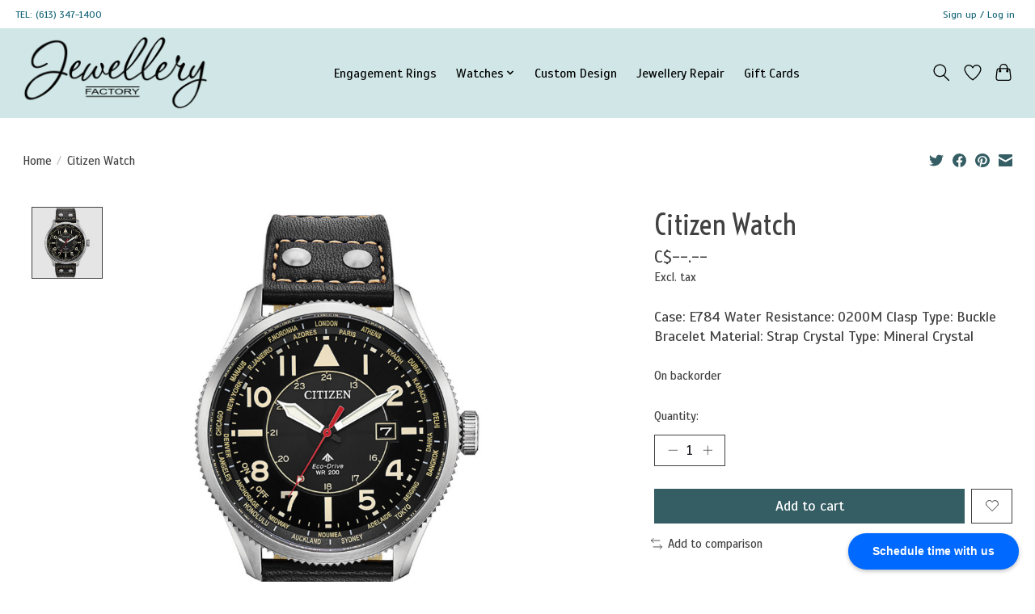

--- FILE ---
content_type: text/css; charset=UTF-8
request_url: https://cdn.shoplightspeed.com/shops/641997/themes/13539/assets/settings.css?20250515155751
body_size: 312
content:
:root {
  --color-primary: #345d64;
  --color-bg: #ffffff;
  --color-contrast-higher: #414141;
  --color-contrast-high: rgba(#414141, .75);
  --color-contrast-medium: rgba(#414141, .5);
  --color-contrast-lower: rgba(#414141, .15);
  --font-primary: Scada;
  --font-headings: Voltaire;
}
.color-contrast-medium {
  color: rgba(65, 65, 65, 0.5);
}
.color-contrast-low {
  color: rgba(65, 65, 65, 0.3);
}
.bg-contrast-lower, .bones__line, .s-tabs__list::after {
  background-color: rgba(65, 65, 65, 0.15);
}
.main-header__top-section {
  background-color: #ffffff;
  color: #126476;
}
.main-header__top-section .main-header__link, .main-header__top-section .main-header__link:hover {
  color: #126476;
}
.main-header__logo {
  height: 96px;
}
.main-header__mobile-content .main-header__logo {
  height: 72px;
}
.main-header__nav::before {
  height: calc(72px + (var(--space-xxs) *2));
}
.main-header--mobile .main-header__item:not(:last-child) {
  border-bottom: 1px solid rgba(0, 0, 0, 0.2);
}
.main-header--mobile .main-header__dropdown, .main-footer .border-top, .main-footer.border-top {
  border-top: 1px solid rgba(0, 0, 0, 0.2);
}
.btn--primary {
  background-color: #345d64;
  color: #ffffff;
}
.btn--primary:hover {
  background-color: rgba(52, 93, 100, 0.65);
}
.bundle__plus {
  background-color: #345d64;
  color: #ffffff;
}
body {
  background-color: #ffffff;
  color: #414141;
}
.bg {
  background-color: #ffffff;
}
.main-header:not(.main-header--transparent), .main-footer, .coming-soon {
  background-color: #d1e7e7;
  color: #000000;
  --color-bg: #d1e7e7;
}
.main-header__search-form.bg {
  background-color: #d1e7e7;
}
@media (min-width: 64rem) {
  .dropdown__menu, .main-header__dropdown {
    background-color: #ffffff;
  }
  .main-header__dropdown-link {
    color: #414141;
  }
}


--- FILE ---
content_type: text/css; charset=UTF-8
request_url: https://cdn.shoplightspeed.com/shops/641997/themes/13539/assets/custom.css?20250515155751
body_size: 8457
content:
/* 20250515152715 - v2 */
.gui,
.gui-block-linklist li a {
  color: #666666;
}

.gui-page-title,
.gui a.gui-bold,
.gui-block-subtitle,
.gui-table thead tr th,
.gui ul.gui-products li .gui-products-title a,
.gui-form label,
.gui-block-title.gui-dark strong,
.gui-block-title.gui-dark strong a,
.gui-content-subtitle {
  color: #007a89;
}

.gui-block-inner strong {
  color: #848484;
}

.gui a {
  color: #0a8de9;
}

.gui-input.gui-focus,
.gui-text.gui-focus,
.gui-select.gui-focus {
  border-color: #0a8de9;
  box-shadow: 0 0 2px #0a8de9;
}

.gui-select.gui-focus .gui-handle {
  border-color: #0a8de9;
}

.gui-block,
.gui-block-title,
.gui-buttons.gui-border,
.gui-block-inner,
.gui-image {
  border-color: #8d8d8d;
}

.gui-block-title {
  color: #333333;
  background-color: #ffffff;
}

.gui-content-title {
  color: #333333;
}

.gui-form .gui-field .gui-description span {
  color: #666666;
}

.gui-block-inner {
  background-color: #f4f4f4;
}

.gui-block-option {
  border-color: #ededed;
  background-color: #f9f9f9;
}

.gui-block-option-block {
  border-color: #ededed;
}

.gui-block-title strong {
  color: #333333;
}

.gui-line,
.gui-cart-sum .gui-line {
  background-color: #cbcbcb;
}

.gui ul.gui-products li {
  border-color: #dcdcdc;
}

.gui-block-subcontent,
.gui-content-subtitle {
  border-color: #dcdcdc;
}

.gui-faq,
.gui-login,
.gui-password,
.gui-register,
.gui-review,
.gui-sitemap,
.gui-block-linklist li,
.gui-table {
  border-color: #dcdcdc;
}

.gui-block-content .gui-table {
  border-color: #ededed;
}

.gui-table thead tr th {
  border-color: #cbcbcb;
  background-color: #f9f9f9;
}

.gui-table tbody tr td {
  border-color: #ededed;
}

.gui a.gui-button-large,
.gui a.gui-button-small {
  border-color: #8d8d8d;
  color: #000000;
  background-color: #ffffff;
}

.gui a.gui-button-large.gui-button-action,
.gui a.gui-button-small.gui-button-action {
  border-color: #8d8d8d;
  color: #000000;
  background-color: #ffffff;
}

.gui a.gui-button-large:active,
.gui a.gui-button-small:active {
  background-color: #cccccc;
  border-color: #707070;
}

.gui a.gui-button-large.gui-button-action:active,
.gui a.gui-button-small.gui-button-action:active {
  background-color: #cccccc;
  border-color: #707070;
}

.gui-input,
.gui-text,
.gui-select,
.gui-number {
  border-color: #8d8d8d;
  background-color: #ffffff;
}

.gui-select .gui-handle,
.gui-number .gui-handle {
  border-color: #8d8d8d;
}

.gui-number .gui-handle a {
  background-color: #ffffff;
}

.gui-input input,
.gui-number input,
.gui-text textarea,
.gui-select .gui-value {
  color: #000000;
}

.gui-progressbar {
  background-color: #76c61b;
}

/* custom */
#skip-to-products{text-align:left}#skip-to-products a{position:absolute;left:-10000px;top:auto;width:1px;height:1px;overflow:hidden}#skip-to-products a:focus{position:static;width:auto;height:auto;outline-color:#ff0!important}@media (max-width:1199px){#skip-to-products{display:none}}body:not(.ie11).page-catalog-brand-list .column-designer .column-inner{align-items:center}body.page-catalog fieldset{padding:0;border:none}body.page-catalog-brand-list .row-designers{margin-bottom:1.5rem}body.page-catalog-brand-list .column-designer-rolex{display:none!important}body.page-catalog-brand-list .row-banner a.banner-image{height:200px;overflow:hidden;margin-bottom:1rem}@media (max-width:1199px){body.page-catalog-brand-list .row-banner a.banner-image{height:auto;margin-bottom:0}}body.page-catalog-brand-list .row-banner a.banner-image img{width:100%}body.page-catalog-brand-list .row.page-layout-1 a{display:block}body.page-catalog-brand-list .row.page-layout-1 .column-designer{display:flex;align-items:center;flex-direction:column;margin-bottom:2rem}body.page-catalog-brand-list .row.page-layout-1 .column-designer>.column-inner{align-items:stretch;flex:1 0 auto}body.page-catalog-brand-list .row.page-layout-1 .column-designer .column-inner{width:100%;display:flex;justify-content:flex-start;flex-flow:column wrap;border:1px solid #eee}body.page-catalog-brand-list .row.page-layout-1 .column-designer .column-inner.col-in-solo{justify-content:center!important;text-align:center}body.page-catalog-brand-list .row.page-layout-1 .column-designer .column-inner.col-in-solo p{padding-left:1rem;padding-right:1rem}body.page-catalog-brand-list .row.page-layout-1 .column-designer .column-inner.col-in-solo img{padding-top:1rem;padding-bottom:1rem;width:auto;height:130px;max-height:130px}body.page-catalog-brand-list .row.page-layout-1 .row-banner a.banner-image{display:block;margin-bottom:0}body.page-catalog-brand-list .row.page-layout-1 .row-banner a.banner-image img{width:100%}body.page-catalog-brand-list .row.page-layout-1 .row-logo img{width:100%;height:auto}body.page-catalog-brand-list .row.page-layout-1 .row-info{align-items:center}body.page-catalog-brand-list .row.page-layout-1 .row-info .brandview-logo,body.page-catalog-brand-list .row.page-layout-1 .row-info .brandview-text{display:block;padding:1rem;margin:0 auto;text-align:center}body.page-catalog-brand-list .row.page-layout-1 .row-info .brandview-logo img,body.page-catalog-brand-list .row.page-layout-1 .row-info .brandview-text img{width:100%;height:100px}@media (max-width:1199px){body.page-catalog-brand-list .row.page-layout-1 .row-info .column{display:flex;align-items:center;flex-direction:column;text-align:center}}body.page-catalog-brand-list .row.page-layout-1 .row-info .column-description a{display:inline-block}body.page-catalog-brand-list .row.page-layout-1 .row-info .column-description p{margin-right:2rem;font-size:1rem;color:#555}@media (min-width:1440px){body.page-catalog-brand-list .row.page-layout-1 .row-info .column-description p{padding-top:1rem}}@media (max-width:1199px){body.page-catalog-brand-list .row.page-layout-1 .row-info .column-description p{margin-left:2rem}}body.page-catalog-brand-list .row.page-layout-1 .row-info .column-description iframe{display:none}body.page-catalog-brand-list .row.page-layout-1 .row-info .column-logo.col-xl-4 img{width:100%}@media (max-width:1199px){body.page-catalog-brand-list .row.page-layout-1 .row-info .column-logo.col-xl-4 img{width:auto}}body.page-catalog-brand-list .row.page-layout-1 .row-info .column-logo.col-xs-12 img{width:100%;max-width:225px;height:auto}@media (max-width:1199px){body.page-catalog-brand-list .row.page-layout-1 .row-info .column-logo.col-xs-12 img{width:auto}}body.page-catalog-brand-list .row.page-layout-1 .row-logo-solo{display:flex;justify-content:center;align-items:center;flex-flow:column nowrap;margin:0 auto;text-align:center}body.page-catalog-brand-list .row.page-layout-1 .row-logo-solo img{width:auto;height:100%}body.page-catalog-brand-list .row.page-layout-1 .row-logo-solo p{padding-left:2rem;padding-right:2rem}body.page-catalog-brand-list .row.page-layout-2 .column-designer{display:flex;align-items:center;flex-direction:column}body.page-catalog-brand-list .row.page-layout-2 .column-designer>.card{align-items:stretch;flex:1 0 auto}body.page-catalog-brand-list .row.page-layout-2 .column-designer .brandview-text span{font-size:1.7rem}body.page-catalog-brand-list .row.page-layout-3{align-items:center;margin-right:0;margin-left:0;border-bottom:1px solid #ddd}body.page-catalog-brand-list .row.page-layout-3>.col,body.page-catalog-brand-list .row.page-layout-3>[class*=col-]{padding-right:0;padding-left:0}@media (max-width:1199px){body.page-catalog-brand-list .row.page-layout-3 .column a{display:flex;flex-wrap:wrap;align:items-center;justify-content:center;text-align:center}}body.page-catalog-brand-list .row.page-layout-3:last-child{border-bottom:none}body.page-catalog-brand-list .row.page-layout-3 p{text-align:left}@media (max-width:1199px){body.page-catalog-brand-list .row.page-layout-3 p{text-align:center}}body.page-catalog-brand-list .row.page-layout-3 .brandview-text span{font-size:1.7rem}body.page-catalog-brand-list .row.page-layout-4 .column-logo{display:flex;align-items:center;flex-direction:column;margin-bottom:2rem}body.page-catalog-brand-list .row.page-layout-4 .column-logo>.column-inner{align-items:stretch;flex:1 0 auto}body.page-catalog-brand-list .row.page-layout-4 .column-logo .column-inner{width:100%;display:flex;justify-content:center;flex-flow:column wrap;border:1px solid #eee}body.page-catalog-brand-list .row.page-layout-4 .column-logo .column-inner a{display:flex;align-items:center;justify-content:center}body.page-catalog-brand-list .row.page-layout-4 img{width:100%;height:auto;padding:1rem}@media (max-width:991px){body.page-catalog-brand-list .row.page-layout-1,body.page-catalog-brand-list .row.page-layout-2{margin-bottom:0}body.page-catalog-brand-list .row.page-layout-1>.column-designer,body.page-catalog-brand-list .row.page-layout-2>.column-designer{margin-bottom:1.5rem}}body.page-catalog-brand-detail .banner-wrapper img{width:100%}body.page-catalog-brand-detail .row-brand-header{padding-top:1rem;padding-bottom:1rem;align-items:center}@media (max-width:991px){body.page-catalog-brand-detail .row-brand-header{text-align:center}}body.page-catalog-brand-detail .row-brand-header h1{font-size:1.5rem}body.page-catalog-brand-detail .row-brand-header h1.heading-large{font-size:2.5rem}body.page-catalog-brand-detail .row-brand-header p{margin-bottom:0;font-size:1rem;line-height:1.7;color:#777}@media (max-width:1439px){body.page-catalog-brand-detail .row-brand-header .show-more,body.page-catalog-brand-detail .row-brand-header p{margin-left:1rem}}body.page-catalog-brand-detail .row-brand-header.no-banner img{padding-right:2rem}body.page-catalog-brand-detail .row-collection-name .column-name h2{padding-bottom:2.5rem;font-size:1.7rem}body.page-catalog-brand-detail .column-item{border-bottom:none!important;display:flex;flex:1 0 auto;text-align:center}@media (-ms-high-contrast:none),screen and (-ms-high-contrast:active){body.page-catalog-brand-detail .column-item{flex:0 1 auto!important}}body.page-catalog-brand-detail .column-item .item-product.card:hover{box-shadow:0 0 4rem #ddd}body.page-catalog-brand-detail .column-item .item-product{display:flex;align-items:center;flex-flow:column nowrap;justify-content:stretch;padding:0 .5rem}body.page-catalog-brand-detail .column-item .iactfilt,body.page-catalog-brand-detail .column-item .item-meta{flex-grow:1}body.page-catalog-brand-detail .column-item h3{font-size:1.25rem}body.page-catalog-brand-detail .column-item a:hover{text-decoration:none}body.page-catalog-brand-detail .column-item ul.nav-actions{justify-content:center}body.page-catalog-brand-detail .column-item .item-layout-3 .nav-actions-left{padding-right:.5rem}body.page-catalog-brand-detail .column-item .item-layout-3 .nav-actions-right{margin-left:0}body.page-catalog-brand-detail .column-item .item-layout-3 .item-meta-wrapper{margin-top:1rem}body.page-catalog-brand-detail .column-item .item-layout-3 .item-meta{padding-top:0}body.page-catalog-brand-detail .column-item .item-layout-3 .item-meta .brand{margin-bottom:0}body.page-catalog-brand-detail .column-excerpt a{text-decoration:underline}body.page-catalog-brand-detail .row-collections{margin-bottom:0}body.page-catalog-brand-detail .row-collections .column-box .item-divider-card{margin-left:1rem;margin-right:1rem}body.page-catalog-brand-detail .row-collections .column-box:first-child .item-divider-card{margin-left:0}body.page-catalog-brand-detail .row-collections .column-box.column-last .item-divider-card{margin-right:0}body.page-catalog-brand-detail .row-collections .column-canvas{padding-left:2rem;padding-right:2rem}body.page-catalog-brand-detail .row-catalog-header{position:relative;margin-bottom:2rem;padding-bottom:.7rem;margin-right:0;margin-left:0;border-bottom:1px solid #eee}body.page-catalog-brand-detail .row-catalog-header .column{display:flex;align-items:center;justify-content:center}@media (max-width:767px){body.page-catalog-brand-detail .row-catalog-header .column{flex-direction:column}}body.page-catalog-brand-detail .row-catalog-header>.col,body.page-catalog-brand-detail .row-catalog-header>[class*=col-]{padding-right:0;padding-left:0}body.page-catalog-brand-detail .row-catalog-header h1{margin-bottom:1.5rem;padding-right:1rem;font-size:2rem}body.page-catalog-brand-detail .row-catalog-header h2{margin-right:1rem}body.page-catalog-brand-detail .row-catalog-header a{font-size:1rem;color:#cdb38b;text-decoration:underline}body.page-catalog-brand-detail .row-catalog-header a:hover{color:#cdb38b;text-decoration:none}body.page-catalog-brand-detail .row-catalog-header .dropdown-toggle{margin-left:5rem;padding-left:1.5rem;padding-right:1.5rem}@media (max-width:767px){body.page-catalog-brand-detail .row-catalog-header .dropdown-toggle{margin-top:1rem;margin-left:0}}body.page-catalog-brand-detail .row-catalog-header .dropdown-toggle:hover{cursor:pointer}body.page-catalog-brand-detail .row-catalog-header .dropdown-menu{padding:0}body.page-catalog-brand-detail .row-catalog-header .dropdown-item{padding-right:1rem;text-decoration:none;font-size:.875rem;text-align:right}body.page-catalog-brand-detail .row-catalog-header .dropdown-item:not(:last-child){border-bottom:1px solid #eee}body.page-catalog-brand-detail .row-catalog{margin-bottom:1rem;justify-content:center}@media (min-width:1200px){body.page-catalog-brand-detail .row-catalog-featured .column-item{border-bottom:1px solid #f4f4f4}}body.page-catalog-brand-detail .wrapper-item-divider-borders{padding-top:2rem;padding-bottom:2rem;border-top:1px solid #f4f4f4}body.page-catalog-brand-detail .wrapper-item-divider-box .column-box{border-bottom:none}body.page-catalog-brand-detail .row-catalog-collections ul{margin-top:1.5rem}body.page-catalog-brand-detail .row-catalog-collections ul li{display:inline-block;width:25%;padding-bottom:.2rem}@media (max-width:991px){body.page-catalog-brand-detail .row-catalog-collections ul li{width:33%}}body.page-catalog-brand-detail .row-catalog.row-product-box .item-actions{margin-bottom:0}body.page-catalog-brand-detail .row-catalog.row-product-box i,body.page-catalog-brand-detail .row-catalog.row-product-box span{font-size:1rem}body.page-catalog-item-list.noscroll{overflow:hidden}body.page-catalog-item-list .banner-wrapper{padding-bottom:2rem}body.page-catalog-item-list .banner-wrapper img{width:100%}body.page-catalog-item-list .banner-wrapper .brand-description{margin-bottom:0;font-size:1rem;line-height:1.7;color:#777;margin-top:1rem}body.page-catalog-item-list .mobile-filter-title{display:none;padding-bottom:.5rem;border-bottom:1px solid #ddd}body.page-catalog-item-list #close-mobile-filters{position:absolute;top:15px;right:20px}body.page-catalog-item-list #close-mobile-filters:before{font-family:Font Awesome\ 5 Free;font-weight:900;font-size:1.2rem;color:#777;content:"\F410";font-display:swap}body.page-catalog-item-list .catalog-filters.mobile{display:none;position:fixed;top:0;right:0;left:0;bottom:0;width:100%;margin-top:0!important;height:100%;background-color:#fff;z-index:2002;overflow-y:scroll;-webkit-overflow-scrolling:touch}body.page-catalog-item-list .catalog-filters.mobile .mobile-filter-title{display:block}body.page-catalog-item-list .catalog-filters.mobile .scroll{position:static}body.page-catalog-item-list .catalog-filters.mobile.active{display:block}body.page-catalog-item-list #podium-website-widget{position:relative;z-index:2001!important}body.page-catalog-item-list .column-pagination ul{margin-bottom:0;padding-bottom:0;justify-content:flex-end;align-items:center}body.page-catalog-item-list .column-pagination ul .page-item{font-size:.9rem}body.page-catalog-item-list .column-count-6 .item-meta,body.page-catalog-item-list .column-count-6 .price{display:none}body.page-catalog-item-list .column-item{display:flex;flex-direction:column}body.page-catalog-item-list .item-product{display:flex;flex:1 0 auto;flex-direction:column;align-items:center}body.page-catalog-item-list .item-meta{flex-grow:1}body.page-catalog-item-list .item-meta span.both span:not(.prefix){display:block}body.page-catalog-item-list .row-toolbar{margin-left:0;margin-right:0;padding-left:0;padding-right:0;align-items:center}@media (max-width:991px){body.page-catalog-item-list .row-toolbar .column{justify-content:center;text-align:center}}body.page-catalog-item-list .row-toolbar .column-count{padding-left:0}body.page-catalog-item-list .row-toolbar .column-pagination{padding-right:0}@media (max-width:991px){body.page-catalog-item-list .row-toolbar .column-pagination{padding-left:0}body.page-catalog-item-list .row-toolbar .column-pagination ul{margin-top:1rem;padding-top:1rem;justify-content:center;border-top:1px solid #eee}}body.page-catalog-item-list .row-toolbar .column-info{display:flex;align-items:center;justify-content:center}body.page-catalog-item-list .row-toolbar form{display:flex;align-items:center;margin-right:1rem}body.page-catalog-item-list .row-toolbar form label{margin-right:1rem;margin-bottom:0;font-style:italic}body.page-catalog-item-list .row-toolbar .btn-filter-toggle{margin-right:1rem}body.page-catalog-item-list .row-toolbar.row-toolbar-top{margin-bottom:3rem;padding-bottom:1rem;border-bottom:1px solid #eee}@media (min-width:1200px){body.page-catalog-item-list .row-toolbar.row-toolbar-top{padding-top:1rem;border-top:1px solid #eee}}body.page-catalog-item-list .row-toolbar.row-toolbar-bottom{margin-top:-.05rem;padding-top:1rem;margin-right:0;margin-left:0;border-top:1px solid #f4f4f4}body.page-catalog-item-list .row-toolbar.row-toolbar-bottom>.col,body.page-catalog-item-list .row-toolbar.row-toolbar-bottom>[class*=col-]{padding-right:0;padding-left:0}@media (max-width:543px){body.page-catalog-item-list .row-toolbar .btn-filter-toggle{font-size:.9rem;padding:.5rem 1rem}}body.page-catalog-item-list .column-results{margin-top:-1rem}@media (max-width:543px){body.page-catalog-item-list .column-results{padding-left:0;padding-right:0}}body.page-catalog-item-list .catalog-filters .filter-title{padding-bottom:1rem}@media (max-width:543px){body.page-catalog-item-list .catalog-filters .filter-title{padding-bottom:0}}@media (max-width:1199px){body.page-catalog-item-list .catalog-filters .filter-title h4{display:none}}body.page-catalog-item-list .catalog-filters .filter-title a{color:#cdb38b}body.page-catalog-item-list .catalog-filters .filter-title a:hover{color:#b69056;text-decoration:none}body.page-catalog-item-list .catalog-filters .actions .form-clear:last-child{text-decoration:underline}@media (max-width:543px){body.page-catalog-item-list .catalog-filters .actions{position:absolute;top:0;right:0}}body.page-catalog-item-list .catalog-filters .actions span{font-size:.75rem}body.page-catalog-item-list .catalog-filters .form-control-sort{margin-bottom:1.5rem;box-shadow:none}@media (max-width:767px){body.page-catalog-item-list .catalog-filters .form-group.cut{margin-bottom:0}}body.page-catalog-item-list .catalog-filters .form-group.cut ul{display:flex;justify-content:left;flex-flow:row wrap;align-items:left;margin:.25rem 0}@media (max-width:991px){body.page-catalog-item-list .catalog-filters .form-group.cut ul{justify-content:center;margin-bottom:0}}body.page-catalog-item-list .catalog-filters .form-group.cut li{flex-flow:row wrap;margin-right:.25rem;max-width:37.5px;max-height:37.5px;padding:.25rem}body.page-catalog-item-list .catalog-filters .form-group.cut label{display:block;margin-bottom:0;text-align:center}body.page-catalog-item-list .catalog-filters .form-group.cut label input{display:none}body.page-catalog-item-list .catalog-filters .form-group.cut label svg{display:block;text-align:center;width:29.5px;height:29.5px}body.page-catalog-item-list .catalog-filters .form-group.cut label svg path{stroke-width:.35em!important;stroke-width:.35rem!important;stroke:#555!important}body.page-catalog-item-list .catalog-filters .form-group.cut label span.text{display:none}body.page-catalog-item-list .catalog-filters .form-group.cut label:hover{cursor:pointer}body.page-catalog-item-list .catalog-filters .form-group.cut label:hover span.text{color:#000!important}body.page-catalog-item-list .catalog-filters .form-group.cut label:hover .svg-gemstone svg path{stroke:#000!important}body.page-catalog-item-list .catalog-filters .form-group.cut label.active{background:gray}body.page-catalog-item-list .catalog-filters .form-group.cut label.active label .svg-gemstone svg path,body.page-catalog-item-list .catalog-filters .form-group.cut label.active label:hover .svg-gemstone svg path{stroke-width:.5em!important;stroke-width:.5rem!important;stroke:#000!important}@media (max-width:1439px){body.page-catalog-item-list .catalog-filters .form-group.cut label ul{max-width:35px;width:35px}body.page-catalog-item-list .catalog-filters .form-group.cut label svg{width:27px;height:27px}}@media (max-width:991px){body.page-catalog-item-list .catalog-filters .form-group.cut label ul{margin-right:.2rem;max-width:37px;width:37px}body.page-catalog-item-list .catalog-filters .form-group.cut label svg{width:29px;height:29px}}@media (max-width:767px){body.page-catalog-item-list .catalog-filters .form-group.cut label ul{margin-right:.4rem;margin-bottom:.4rem;max-width:50px;width:50px}body.page-catalog-item-list .catalog-filters .form-group.cut label svg{width:42px;height:42px}}body.page-catalog-item-list .catalog-filters .form-group.metal li{position:relative}body.page-catalog-item-list .catalog-filters .form-group.metal li label:hover{cursor:pointer}body.page-catalog-item-list .catalog-filters .form-group.metal li span{padding-left:.5rem}body.page-catalog-item-list .catalog-filters .form-group ul{display:flex;font-size:.9rem;flex-flow:column nowrap;margin-left:0;margin-bottom:0;padding-left:0;padding-bottom:1rem;list-style:none}@media (max-width:1199px){body.page-catalog-item-list .catalog-filters .form-group ul{flex-flow:row wrap!important}}@media (max-width:1199px){body.page-catalog-item-list .catalog-filters .form-group ul li{flex:0 0 25%;max-width:25%}}@media (max-width:991px){body.page-catalog-item-list .catalog-filters .form-group ul li{flex:0 0 33.33333%;max-width:33.33333%}}@media (max-width:767px){body.page-catalog-item-list .catalog-filters .form-group ul li{flex:0 0 50%;max-width:50%}}@media (max-width:543px){body.page-catalog-item-list .catalog-filters .form-group ul li{flex:0 0 100%;max-width:100%;font-size:.9rem}}body.page-catalog-item-list .catalog-filters .form-group ul label{color:#666}body.page-catalog-item-list .catalog-filters .form-group ul a{position:relative;margin:0 0 .3rem;padding:0;display:block;color:#666}body.page-catalog-item-list .catalog-filters .form-group ul a:hover{color:#b69056;text-decoration:none}body.page-catalog-item-list .catalog-filters .form-group ul a.selected{font-weight:700}body.page-catalog-item-list .catalog-filters .form-group ul ul{padding-bottom:.2rem}@media (max-width:1199px){body.page-catalog-item-list .catalog-filters .form-group ul ul{display:block;flex-flow:column nowrap!important}}body.page-catalog-item-list .catalog-filters .form-group ul ul li{flex:1 0 100%;max-width:100%;font-size:.95rem;line-height:1.3}body.page-catalog-item-list .catalog-filters .form-group ul ul a{padding-left:.5rem;color:#555}body.page-catalog-item-list .catalog-filters .form-group ul ul a.hover,body.page-catalog-item-list .catalog-filters .form-group ul ul a.selected{text-decoration:underline}body.page-catalog-item-list .catalog-filters .form-group ul ul a:before{position:absolute;top:0;left:0;content:"- "!important;font-style:normal;color:#aaa}body.page-catalog-item-list .catalog-filters .form-group ul.nav-categories a{margin-left:0}body.page-catalog-item-list .catalog-filters .form-group ul.nav-categories a:before{content:""}body.page-catalog-item-list .catalog-filters .form-group ul#id_gemstone{display:block}body.page-catalog-item-list .catalog-filters .form-group ul#id_gemstone li{display:inline-block}body.page-catalog-item-list .catalog-filters .form-group ul#id_gemstone li.white-agate .icon{background:#d8d1d8;border:2px solid #9e8c9e}body.page-catalog-item-list .catalog-filters .form-group ul#id_gemstone li.blue-agate .icon{background:#1274dc;border:2px solid #083666}body.page-catalog-item-list .catalog-filters .form-group ul#id_gemstone li.black-agate .icon{background:#0a0a0a;border:2px solid #000}body.page-catalog-item-list .catalog-filters .form-group ul#id_gemstone li.green-agate .icon{background:#08584c;border:2px solid #000}body.page-catalog-item-list .catalog-filters .form-group ul#id_gemstone li.green-amethyst .icon{background:#c6d6bc;border:2px solid #83a66d}body.page-catalog-item-list .catalog-filters .form-group ul#id_gemstone li.amethyst .icon{background:#9248ba;border:2px solid #4a245f}body.page-catalog-item-list .catalog-filters .form-group ul#id_gemstone li.citrine .icon{background:#faf8c8;border:2px solid #efe953}body.page-catalog-item-list .catalog-filters .form-group ul#id_gemstone li.coral .icon{background:#f28b96;border:2px solid #e41a2f}body.page-catalog-item-list .catalog-filters .form-group ul#id_gemstone li.pink-corundum .icon{background:#eeacc1;border:2px solid #d84272}body.page-catalog-item-list .catalog-filters .form-group ul#id_gemstone li.brown-diamond .icon{background:#a85e35;border:2px solid #472816}body.page-catalog-item-list .catalog-filters .form-group ul#id_gemstone li.blue-diamond .icon{background:#277395;border:2px solid #0d2530}body.page-catalog-item-list .catalog-filters .form-group ul#id_gemstone li.black-diamond .icon{background:#686767;border:2px solid #282828}body.page-catalog-item-list .catalog-filters .form-group ul#id_gemstone li.red-diamond .icon{background:#c60c14;border:2px solid #4e0508}body.page-catalog-item-list .catalog-filters .form-group ul#id_gemstone li.pink-diamond .icon{background:#f47c9b;border:2px solid #de1347}body.page-catalog-item-list .catalog-filters .form-group ul#id_gemstone li.yellow-diamond .icon{background:#baae4a;border:2px solid #605a25}body.page-catalog-item-list .catalog-filters .form-group ul#id_gemstone li.green-diamond .icon{background:#9ebda9;border:2px solid #598368}body.page-catalog-item-list .catalog-filters .form-group ul#id_gemstone li.emerald .icon{background:#358569;border:2px solid #112a21}body.page-catalog-item-list .catalog-filters .form-group ul#id_gemstone li.garnet .icon{background:#db344b;border:2px solid #7a1623}body.page-catalog-item-list .catalog-filters .form-group ul#id_gemstone li.white-mother-of-pearl .icon{background:#d6d8d7;border:2px solid #959a97}body.page-catalog-item-list .catalog-filters .form-group ul#id_gemstone li.black-mother-of-pearl .icon{background:#828c8a;border:2px solid #444a49}body.page-catalog-item-list .catalog-filters .form-group ul#id_gemstone li.pink-mother-of-pearl .icon{background:#c19f9c;border:2px solid #885955}body.page-catalog-item-list .catalog-filters .form-group ul#id_gemstone li.yellow-mother-of-pearl .icon{background:#dbcd94;border:2px solid #b39c3c}body.page-catalog-item-list .catalog-filters .form-group ul#id_gemstone li.black-onyx .icon{background:#393940;border:2px solid #000}body.page-catalog-item-list .catalog-filters .form-group ul#id_gemstone li.opal .icon{background:#cdc4bd;border:2px solid #968374}body.page-catalog-item-list .catalog-filters .form-group ul#id_gemstone li.peridot .icon{background:#dde8bd;border:2px solid #acc75e}body.page-catalog-item-list .catalog-filters .form-group ul#id_gemstone li.round-diamond .icon{background:#fff;border:2px solid #bfbfbf}body.page-catalog-item-list .catalog-filters .form-group ul#id_gemstone li.ruby .icon{background:#8c283e;border:2px solid #290c12}body.page-catalog-item-list .catalog-filters .form-group ul#id_gemstone li.pink-sapphire .icon{background:#dc5297;border:2px solid #911d57}body.page-catalog-item-list .catalog-filters .form-group ul#id_gemstone li.yellow-sapphire .icon{background:#fffde0;border:2px solid #fff561}body.page-catalog-item-list .catalog-filters .form-group ul#id_gemstone li.green-sapphire .icon{background:#b7c793;border:2px solid #7b904b}body.page-catalog-item-list .catalog-filters .form-group ul#id_gemstone li.sapphire .icon{background:#4958bc;border:2px solid #242c62}body.page-catalog-item-list .catalog-filters .form-group ul#id_gemstone li.sapphire-corundum .icon{background:#307ddc;border:2px solid #144178}body.page-catalog-item-list .catalog-filters .form-group ul#id_gemstone li.smokey-quartz .icon{background:#b3a9a5;border:2px solid #756863}body.page-catalog-item-list .catalog-filters .form-group ul#id_gemstone li.white-quartz .icon{background:#e8e8e8;border:2px solid #a8a8a8}body.page-catalog-item-list .catalog-filters .form-group ul#id_gemstone li.white-tanzanite .icon{background:#e2e0ef;border:2px solid #938cc4}body.page-catalog-item-list .catalog-filters .form-group ul#id_gemstone li.tanzanite .icon{background:#0b49c3;border:2px solid #041c4a}body.page-catalog-item-list .catalog-filters .form-group ul#id_gemstone li.blue-topaz .icon{background:#c8dbe8;border:2px solid #6ea0c2}body.page-catalog-item-list .catalog-filters .form-group ul#id_gemstone li.turquoise .icon{background:#95d3d3;border:2px solid #44a4a4}body.page-catalog-item-list .catalog-filters .form-group ul#id_gemstone li.diamond .icon{background:#fff;border:2px solid #bfbfbf}body.page-catalog-item-list .catalog-filters .form-group ul#id_gemstone li.blue-sapphire .icon{background:#0b1d72;border:2px solid #000}body.page-catalog-item-list .catalog-filters .form-group ul#id_gemstone li.green-tsavorite .icon{background:#363;border:2px solid #091109}body.page-catalog-item-list .catalog-filters .form-group ul#id_gemstone a{margin:0 .6rem .3rem 0!important}body.page-catalog-item-list .catalog-filters .form-group ul#id_gemstone .icon{border-radius:50%;display:block;width:30px;height:30px}body.page-catalog-item-list .catalog-filters.catalog-filters-left{margin-top:-1rem;margin-right:0;padding-top:1rem;padding-right:1rem}@media (min-width:1200px){body.page-catalog-item-list .catalog-filters.catalog-filters-left{border-right:1px solid #f4f4f4}}body.page-catalog-item-list .catalog-filters.catalog-filters-left .form-group{border-bottom:1px solid #f4f4f4;padding-right:0;padding-left:0}body.page-catalog-item-list .catalog-filters.catalog-filters-left .form-group.price .col{padding:0 2px}body.page-catalog-item-list .catalog-filters.catalog-filters-left .form-group.price .input-group-addon,body.page-catalog-item-list .catalog-filters.catalog-filters-left .form-group.price input{font-size:.85rem!important;padding:.25rem!important}@media (min-width:1200px){body.page-catalog-item-list .catalog-filters.catalog-filters-left .form-group.price .row{margin-left:0;margin-right:0}body.page-catalog-item-list .catalog-filters.catalog-filters-left .form-group.price .col{flex-basis:auto;padding:0 0 5px}}@media (min-width:1440px){body.page-catalog-item-list .catalog-filters.catalog-filters-left .form-group.price .row{margin-left:-5px;margin-right:-5px}body.page-catalog-item-list .catalog-filters.catalog-filters-left .form-group.price .col{flex-basis:0;padding:0 2px}}body.page-catalog-item-list .catalog-filters.catalog-filters-left .filter-title{clear:both;overflow:auto}body.page-catalog-item-list .catalog-filters.catalog-filters-left .filter-title h5{float:left}body.page-catalog-item-list .catalog-filters.catalog-filters-left .filter-title .actions{float:right}body.page-catalog-item-list .catalog-filters.catalog-filters-top{padding-top:2rem;margin:-3rem 0 3rem}body.page-catalog-item-list .catalog-filters.catalog-filters-top>.col,body.page-catalog-item-list .catalog-filters.catalog-filters-top>[class*=col-]{padding-right:0;padding-left:0}@media (min-width:992px){body.page-catalog-item-list .catalog-filters.catalog-filters-top{border-bottom:1px solid #f4f4f4}}body.page-catalog-item-list .catalog-filters.catalog-filters-top .scroll{width:100%}body.page-catalog-item-list .catalog-filters.catalog-filters-top form{display:flex;flex-direction:row;align-items:stretch}body.page-catalog-item-list .catalog-filters.catalog-filters-top form .form-group{flex:1}body.page-catalog-item-list .catalog-filters.catalog-filters-top form .form-group.price .col{padding:0}body.page-catalog-item-list .catalog-filters.catalog-filters-top form .form-group.price .col:first-child{padding-left:15px;padding-right:2px}body.page-catalog-item-list .catalog-filters.catalog-filters-top form .form-group.price .input-group-addon,body.page-catalog-item-list .catalog-filters.catalog-filters-top form .form-group.price input{font-size:.9rem!important;padding:.3rem!important}body.page-catalog-item-list .catalog-filters.catalog-filters-top form .form-group.price button{margin-left:2px;margin-right:15px}@media (min-width:1200px){body.page-catalog-item-list .catalog-filters.catalog-filters-top form .form-group ul{flex-flow:row wrap!important}body.page-catalog-item-list .catalog-filters.catalog-filters-top form .form-group li{flex:0 0 50%;max-width:50%}}@media (max-width:1199px){body.page-catalog-item-list .catalog-filters.catalog-filters-top form .form-group ul{flex-flow:column wrap!important}body.page-catalog-item-list .catalog-filters.catalog-filters-top form .form-group li{flex:0 0 100%;max-width:100%}}@media (max-width:991px){body.page-catalog-item-list .catalog-filters.catalog-filters-top form{display:block}body.page-catalog-item-list .catalog-filters.catalog-filters-top form .col{padding-left:0;padding-right:0}}body.page-catalog-item-list .catalog-filters.catalog-filters-top form .filter-title{margin-bottom:1rem;padding-bottom:.5rem;border-bottom:1px solid #f4f4f4;clear:both;overflow:auto}body.page-catalog-item-list .catalog-filters.catalog-filters-top form .filter-title h5{float:left}body.page-catalog-item-list .catalog-filters.catalog-filters-top form .filter-title .actions{float:right}body.page-catalog-item-list .wrapper-item-divider-box .catalog-filters-left{border-right:0}body.page-catalog-item-list.ie11 .catalog-filters .form-group ul{display:block}@media (max-width:767px){body.page-catalog-item-detail .row-content{align-items:flex-start}}@media (max-width:991px){body.page-catalog-item-detail .row-content .column-images{order:1}body.page-catalog-item-detail .row-content .column-content{order:2;margin-bottom:1rem;text-align:center}body.page-catalog-item-detail .row-content .column-brand{order:3}}body.page-catalog-item-detail .back-to-catalog{position:absolute;top:15%;left:20px;font-size:4rem;z-index:10001}body.page-catalog-item-detail .banner-wrapper span{display:block;border-top:1px solid #f4f4f4}body.page-catalog-item-detail .owl-carousel{height:auto}body.page-catalog-item-detail .payment-options{padding-top:.35rem}body.page-catalog-item-detail .payment-options i{font-size:1.8rem;color:#333}@media (max-width:991px){body.page-catalog-item-detail .item-actions .form-cart{margin-bottom:1rem;width:100%}body.page-catalog-item-detail .item-actions .add-to-builder .form-group,body.page-catalog-item-detail .item-actions .add-to-cart .form-group{padding-right:0!important}body.page-catalog-item-detail .item-actions .btn-addcart{margin-right:0!important;width:100%}body.page-catalog-item-detail .item-actions .add-to-jewelrybox .btn-group{width:100%}body.page-catalog-item-detail .item-actions .add-to-jewelrybox .btn-group>.btn:first-child{width:90%}body.page-catalog-item-detail .item-actions .add-to-jewelrybox .btn-group .btn-group{width:10%}body.page-catalog-item-detail .item-actions .add-to-jewelrybox .btn-group .btn{width:100%}body.page-catalog-item-detail .item-actions .item-social,body.page-catalog-item-detail .item-actions .nav-actions{display:flex!important;justify-content:center;text-align:center;width:100%}body.page-catalog-item-detail .item-actions .nav-actions li{margin:.5rem 0}}body.page-catalog-item-detail .item-detail-inquire .btn{color:#777}body.page-catalog-item-detail .column-images{display:flex;justify-content:center;flex-flow:column wrap;text-align:center}body.page-catalog-item-detail .column-images .row{flex:1 1 auto}body.page-catalog-item-detail .column-images .image-core.MagicZoom{margin:0}body.page-catalog-item-detail .column-images .mz-active{opacity:1}body.page-catalog-item-detail .column-images .selectors{margin-top:2rem}body.page-catalog-item-detail .column-images .image-core,body.page-catalog-item-detail .column-images .video-core{border:1px solid #eee}body.page-catalog-item-detail .column-images .selectors .video-thumb{display:inline-block;line-height:0;outline:none}body.page-catalog-item-detail .column-images .selectors i{border:0;box-shadow:0 0 1px 0 rgba(0,0,0,.3);box-sizing:border-box;font-size:3rem;line-height:90px;height:90px;width:90px;margin-left:.5rem;margin-right:.5rem;margin-bottom:1rem;vertical-align:middle}@media (max-width:543px){body.page-catalog-item-detail .column-images .selectors i{font-size:2rem;line-height:50px;height:50px;width:50px;margin-bottom:.5rem}}body.page-catalog-item-detail .column-content .item-brand-name{font-size:2em;font-weight:700}body.page-catalog-item-detail .column-content .item-stock-number{margin-bottom:1.5rem;font-size:1.3em;color:#777}body.page-catalog-item-detail .column-content .item-description p{font-size:1rem;line-height:1.7}@media (max-width:543px){body.page-catalog-item-detail .column-content .item-description p{font-size:.9rem}}body.page-catalog-item-detail .column-content .item-actions .nav-actions{flex-wrap:wrap;margin-top:1.35rem}body.page-catalog-item-detail .column-content .item-actions .nav-actions.has-social{padding-bottom:.8rem;float:left!important}@media (max-width:767px){body.page-catalog-item-detail .column-content .item-actions .nav-actions.has-social{float:none!important}}@media (max-width:991px){body.page-catalog-item-detail .column-content .item-actions .nav-actions{align-items:center;justify-content:center}}@media (max-width:543px){body.page-catalog-item-detail .column-content .item-actions .nav-actions{display:block;margin-top:1rem}}body.page-catalog-item-detail .column-content .item-actions .nav-actions .nav-link-view{margin-right:1rem}body.page-catalog-item-detail .column-content .item-actions .nav-actions .nav-item{padding-right:1rem;color:#cdb38b}body.page-catalog-item-detail .column-content .item-actions .nav-actions .nav-item a{padding:0;font-size:.95rem}body.page-catalog-item-detail .column-content .item-actions .nav-actions .nav-item a:hover{text-decoration:none}body.page-catalog-item-detail .column-content .item-actions .nav-actions .nav-item i{margin-right:.1rem;color:#777}@media (max-width:1199px){body.page-catalog-item-detail .column-content .item-actions .nav-actions .nav-item i{font-size:1.25rem}}@media (max-width:1199px){body.page-catalog-item-detail .column-content .item-actions .nav-actions .nav-item{font-size:.875rem}}body.page-catalog-item-detail .column-content .item-actions .nav-actions .nav-item:hover{color:#b69056}body.page-catalog-item-detail .column-content .item-actions .nav-actions .nav-item.nav-item-appointment i,body.page-catalog-item-detail .column-content .item-actions .nav-actions .nav-item.nav-item-email i,body.page-catalog-item-detail .column-content .item-actions .nav-actions .nav-item.nav-item-hint i,body.page-catalog-item-detail .column-content .item-actions .nav-actions .nav-item.nav-item-inquire i{font-weight:400}@media (max-width:991px){body.page-catalog-item-detail .column-content .item-actions .nav-actions .nav-item:not(:last-child) .nav-link{padding-right:.6rem}}body.page-catalog-item-detail .column-content .item-actions .item-social{float:left;margin-left:1rem;padding-top:1.25rem}body.page-catalog-item-detail .column-content .item-actions .item-social a{margin-bottom:0;padding:0}body.page-catalog-item-detail .column-content .item-actions .item-social a:not(:last-child){margin-right:8px}body.page-catalog-item-detail .column-content .item-actions .item-social .at-icon-wrapper{width:25px!important;height:25px!important;border-radius:3px}body.page-catalog-item-detail .column-content .item-actions .item-social svg{width:25px!important;height:25px!important}body.page-catalog-item-detail .column-content .add-to-jewelrybox .btn{font-size:.9rem}body.page-catalog-item-detail .column-content .add-to-jewelrybox .dropdown-menu{padding:0}body.page-catalog-item-detail .column-content .add-to-jewelrybox .dropdown-item{padding:.5rem .8rem;font-size:.9rem;text-align:right}body.page-catalog-item-detail .column-content .add-to-jewelrybox .dropdown-divider{margin:0}body.page-catalog-item-detail .column-content .add-to-jewelrybox button{padding:.5rem .65rem .5rem .35rem}body.page-catalog-item-detail .column-content .add-to-jewelrybox i{font-weight:400}body.page-catalog-item-detail .column-content .add-to-builder .price,body.page-catalog-item-detail .column-content .add-to-cart .price{margin-bottom:.5rem;font-size:1.7rem;font-weight:700}body.page-catalog-item-detail .column-content .add-to-builder .price.has-terms,body.page-catalog-item-detail .column-content .add-to-builder .price.show-currency,body.page-catalog-item-detail .column-content .add-to-cart .price.has-terms,body.page-catalog-item-detail .column-content .add-to-cart .price.show-currency{display:inline-block;margin-right:10px}body.page-catalog-item-detail .column-content .add-to-builder .price .price-discount,body.page-catalog-item-detail .column-content .add-to-cart .price .price-discount{font-size:1.25rem;font-weight:400}body.page-catalog-item-detail .column-content .add-to-builder .currency,body.page-catalog-item-detail .column-content .add-to-cart .currency{display:inline-block;font-size:1.7rem;font-weight:700}body.page-catalog-item-detail .column-content .add-to-builder .terms,body.page-catalog-item-detail .column-content .add-to-cart .terms{display:inline-block}body.page-catalog-item-detail .column-content .add-to-builder .terms a,body.page-catalog-item-detail .column-content .add-to-cart .terms a{margin-left:10px}body.page-catalog-item-detail .column-content .add-to-builder .availability,body.page-catalog-item-detail .column-content .add-to-builder .price-notes,body.page-catalog-item-detail .column-content .add-to-cart .availability,body.page-catalog-item-detail .column-content .add-to-cart .price-notes{padding-bottom:15px}body.page-catalog-item-detail .column-content .add-to-builder .form-group,body.page-catalog-item-detail .column-content .add-to-cart .form-group{float:left;padding-right:15px;width:50%}@media (max-width:767px){body.page-catalog-item-detail .column-content .add-to-builder .form-group,body.page-catalog-item-detail .column-content .add-to-cart .form-group{float:none;width:100%}}body.page-catalog-item-detail .column-content .add-to-builder .form-control-feedback,body.page-catalog-item-detail .column-content .add-to-cart .form-control-feedback{display:none}body.page-catalog-item-detail .column-content .add-to-builder .btn-addbuilder,body.page-catalog-item-detail .column-content .add-to-builder .btn-addcart,body.page-catalog-item-detail .column-content .add-to-cart .btn-addbuilder,body.page-catalog-item-detail .column-content .add-to-cart .btn-addcart{float:left!important;margin-right:1em}@media (max-width:543px){body.page-catalog-item-detail .column-content .add-to-builder .btn-addbuilder,body.page-catalog-item-detail .column-content .add-to-builder .btn-addcart,body.page-catalog-item-detail .column-content .add-to-cart .btn-addbuilder,body.page-catalog-item-detail .column-content .add-to-cart .btn-addcart{float:none!important}}body.page-catalog-item-detail .block-product-specs table th{padding-left:0}body.page-catalog-item-detail .column-brand{margin:3rem 0 1rem;padding-top:0;align-items:center}@media (max-width:1199px){body.page-catalog-item-detail .column-brand{text-align:center;justify-content:center;border-top:0;margin-top:0;padding-top:0}}body.page-catalog-item-detail .column-brand .column-no-description{margin:0 auto;text-align:center}body.page-catalog-item-detail .column-brand p{font-size:1rem;line-height:1.7;margin-bottom:0;text-align:left}@media (max-width:543px){body.page-catalog-item-detail .column-brand p{font-size:1rem}}body.page-catalog-item-detail .column-brand a{text-decoration:underline}body.page-catalog-item-detail .column-brand .item-brand{margin-bottom:2rem}body.page-catalog-item-detail .column-brand .item-brand+.card.card-block{border:none}body.page-catalog-item-detail .column-brand .item-brand-info img{width:200px;max-width:200px;max-height:auto}body.page-catalog-item-detail .column-brand .item-brand-info p{margin-bottom:0;font-size:.95rem}body.page-catalog-item-detail .column-brand .brand-description+[data-readmore-toggle],body.page-catalog-item-detail .column-brand .brand-description[data-readmore]{text-align:left}body.page-catalog-item-detail .column-brand .brand-description+[data-readmore-toggle] a,body.page-catalog-item-detail .column-brand .brand-description[data-readmore] a{font-size:.9rem;text-decoration:none}body.page-catalog-item-detail .container-wrapper-footer{margin-top:2rem;padding:2rem}@media (max-width:543px){body.page-catalog-item-detail .container-wrapper-footer,body.page-catalog-item-detail .container-wrapper-footer>.container{padding-left:0;padding-right:0}}body.page-catalog-item-detail .row-additional{align-items:flex-start;clear:left;margin:1rem 0;padding-top:1.5rem;padding-bottom:2rem;border-top:1px solid #eee;border-bottom:1px solid #eee}body.page-catalog-item-detail .row-additional>.col,body.page-catalog-item-detail .row-additional>[class*=col-]{padding-right:0;padding-left:0}@media (max-width:991px){body.page-catalog-item-detail .row-additional{text-align:center}}body.page-catalog-item-detail .row-additional .column .widget{display:flex;flex-flow:column nowrap;flex:1 0 100%}@media (min-width:992px){body.page-catalog-item-detail .row-additional .column:not(:last-child) .widget{margin-right:3rem;padding-right:3rem;border-right:1px solid #f4f4f4}}@media (max-width:991px){body.page-catalog-item-detail .row-additional .column:not(:last-child) .widget{margin-bottom:1rem;padding-bottom:1rem;border-bottom:1px solid #f4f4f4}}body.page-catalog-item-detail .row-additional .column-one{padding-right:30px!important}@media (max-width:991px){body.page-catalog-item-detail .row-additional .column-one{padding-right:0!important}}body.page-catalog-item-detail .row-additional .column-one table{font-size:.875rem}body.page-catalog-item-detail .row-additional .column-one table th{width:130px}body.page-catalog-item-detail .row-additional .column-three ul{margin-bottom:0;padding-left:0;list-style:none}@media (max-width:543px){body.page-catalog-item-detail .row-additional .column-three ul{display:block;column-count:2;column-gap:0;text-align:left}}body.page-catalog-item-detail .row-additional .column-three ul li{padding-bottom:1rem;font-size:1.25rem}@media (max-width:991px){body.page-catalog-item-detail .row-additional .column-three ul li{display:inline-block;margin-right:1rem}}@media (max-width:543px){body.page-catalog-item-detail .row-additional .column-three ul li{font-size:.8rem}}body.page-catalog-item-detail .row-additional .column-three ul i{margin-right:1rem;font-size:1.7rem}@media (max-width:991px){body.page-catalog-item-detail .row-additional .column-three ul i{margin-right:.5rem}}@media (max-width:543px){body.page-catalog-item-detail .row-additional .column-three ul i{font-size:.9rem}}body.page-catalog-item-detail .row-additional h2{padding-bottom:1rem;font-size:1.7rem}body.page-catalog-item-detail .row-additional h2,body.page-catalog-item-detail .row-additional label,body.page-catalog-item-detail .row-additional p,body.page-catalog-item-detail .row-additional span{color:#555}body.page-catalog-item-detail .row-additional form .btn{margin-top:.5rem}body.page-catalog-item-detail .row-additional-top{margin-right:0;margin-left:0;padding-bottom:0;border-bottom:none}body.page-catalog-item-detail .row-additional-top>.col,body.page-catalog-item-detail .row-additional-top>[class*=col-]{padding-right:0;padding-left:0}@media (min-width:992px){body.page-catalog-item-detail .row-additional-top .column:not(:last-child) .widget{margin-right:0;padding-right:0;border-right:none}}body.page-catalog-item-detail .row-additional-top h2{font-size:1.4rem}body.page-catalog-item-detail .matching-item h6 a{color:#555}body.page-catalog-item-detail .row-related{position:relative}body.page-catalog-item-detail .row-related h3{margin-bottom:3rem;text-align:center}body.page-catalog-item-detail .row-related .nav-actions-wrapper{width:100%;display:flex;align-items:center;justify-content:center!important;margin-bottom:.3rem;margin-top:.5rem;padding:0!important}body.page-catalog-item-detail .row-related .nav-actions-wrapper .nav-item{margin:0 .2rem}body.page-catalog-item-detail .row-related .nav-actions-wrapper .nav-actions-left{margin-right:.7rem;padding-right:1rem;border-right:1px solid #d1d1d1}body.page-catalog-item-detail .row-related .nav-actions-wrapper .nav-item-quickview{margin-left:.4rem;color:#555}body.page-catalog-item-detail .row-related .nav-actions-wrapper.no-switch .nav-actions-left{display:none}body.page-catalog-item-detail .row-related .owl-stage{margin-top:2rem}body.page-catalog-item-detail .row-related .owl-carousel .owl-nav i{top:-1rem}body.page-catalog-item-detail .row-related .owl-carousel .owl-next i{right:auto;padding:0 1rem}body.page-catalog-item-detail .row-related .owl-carousel .owl-prev i{left:auto;margin-left:-3rem;padding:0 1rem}body.page-catalog-item-detail .row-benefits{margin-top:2rem;margin-right:0;margin-left:0;padding-top:1rem;padding-bottom:1rem}body.page-catalog-item-detail .row-benefits>.col,body.page-catalog-item-detail .row-benefits>[class*=col-]{padding-right:0;padding-left:0}body.page-catalog-item-detail .row-benefits h3{margin-bottom:3rem}body.page-catalog-item-detail .row-benefits p{color:#555}body.page-catalog-item-detail .row-benefits ul{display:flex;list-style:none;align-items:center;justify-content:center;flex-flow:row wrap;padding-left:0}body.page-catalog-item-detail .row-benefits ul li{margin:0 .5rem .5rem}body.page-catalog-item-detail .row-benefits .widget-benefits{flex:0 0 50%;max-width:50%;margin-left:25%;text-align:center}body.page-catalog-item-detail .row-benefits .widget-benefits ul{margin-top:1.5rem}body.page-catalog-item-detail .row-benefits .widget-benefits li{display:flex;align-items:center;justify-content:flex-start;margin-right:1rem;margin-bottom:1rem}body.page-catalog-item-detail .row-benefits .widget-benefits i{margin-right:.4rem;font-size:1.2rem;color:#555}@media (max-width:991px){body.page-catalog-item-detail.layout-2 .column-images .image{order:1}body.page-catalog-item-detail.layout-2 .column-images .selectors{order:2}}body.page-catalog-item-detail.layout-2 .item-actions .nav-actions.has-social{float:none!important}body.page-catalog-item-detail.layout-2 .item-actions .item-social{float:none!important;margin-left:0}body.page-catalog-item-detail.layout-2 .item-actions .item-social .title{float:left;margin-right:1rem;padding-top:.2rem}body.page-catalog-item-detail.layout-2 .row-additional-top{margin-top:2rem}body.page-catalog-item-detail.layout-2 .column-brand{margin-top:0}body.page-catalog-item-detail.layout-3 .column-content h4.brand{text-transform:uppercase}body.page-catalog-item-detail.layout-3 .column-content .item-brand{margin-bottom:1rem}body.page-catalog-item-detail.layout-3 .row-additional-top .nav-tabs .nav-link.active{background:#cdb38b;color:#fff}body.page-catalog-item-detail.layout-3 .row-additional-top .card-block{border:none}body.page-catalog-item-detail.layout-3 .row-additional-top .matching-item{padding:1rem 0}body.page-catalog-item-detail.layout-3 .row-additional-top .matching-item h2{display:none!important}body.page-catalog-item-detail.layout-3 .item-brand-info .column{flex:0 0 100%;max-width:100%;text-align:left}@media (max-width:991px){body.page-catalog-item-detail.layout-4 .column-two{margin-top:2rem}}body.page-catalog-item-detail.layout-4 .section-content{background:#fff;padding-bottom:5rem}body.page-catalog-item-detail.layout-4 .section-content .column-images .owl-carousel .owl-prev i{left:-10%}body.page-catalog-item-detail.layout-4 .section-content .column-images .owl-carousel .owl-next i{right:-10%}body.page-catalog-item-detail.layout-4 .section-content .column-content{text-align:center}body.page-catalog-item-detail.layout-4 .section-content .column-content h1{margin:2rem 0 1rem}body.page-catalog-item-detail.layout-4 .section-content .column-content .item-actions .add-to-builder .price,body.page-catalog-item-detail.layout-4 .section-content .column-content .item-actions .add-to-cart .price{font-size:2rem;font-weight:400;margin-bottom:1.5rem}body.page-catalog-item-detail.layout-4 .section-content .column-content .item-actions .add-to-builder .form-group,body.page-catalog-item-detail.layout-4 .section-content .column-content .item-actions .add-to-cart .form-group{display:inline-block;float:none;padding-left:1rem;margin-bottom:2rem;width:auto}body.page-catalog-item-detail.layout-4 .section-content .column-content .item-actions .add-to-builder .form-control,body.page-catalog-item-detail.layout-4 .section-content .column-content .item-actions .add-to-cart .form-control{width:auto}body.page-catalog-item-detail.layout-4 .section-content .column-content .item-actions .add-to-builder .btn-addbuilder,body.page-catalog-item-detail.layout-4 .section-content .column-content .item-actions .add-to-builder .btn-addcart,body.page-catalog-item-detail.layout-4 .section-content .column-content .item-actions .add-to-cart .btn-addbuilder,body.page-catalog-item-detail.layout-4 .section-content .column-content .item-actions .add-to-cart .btn-addcart{display:inline-block;float:none!important;margin:0;padding:.75rem 1.5rem;font-size:1rem}body.page-catalog-item-detail.layout-4 .section-content .column-content .item-actions .add-to-builder .btn-addbuilder i,body.page-catalog-item-detail.layout-4 .section-content .column-content .item-actions .add-to-builder .btn-addcart i,body.page-catalog-item-detail.layout-4 .section-content .column-content .item-actions .add-to-cart .btn-addbuilder i,body.page-catalog-item-detail.layout-4 .section-content .column-content .item-actions .add-to-cart .btn-addcart i{display:none}body.page-catalog-item-detail.layout-4 .section-content .column-content .item-actions .ask-a-question{width:35%}body.page-catalog-item-detail.layout-4 .section-content .column-content .item-actions .ask-a-question a{font-size:1rem}body.page-catalog-item-detail.layout-4 .section-content .column-content .item-actions .add-to-jewelrybox{display:inline-block}@media (max-width:991px){body.page-catalog-item-detail.layout-4 .section-content .column-content .item-actions .add-to-jewelrybox{margin-top:2rem}}body.page-catalog-item-detail.layout-4 .section-content .column-content .item-actions .nav-actions{display:inline-block}body.page-catalog-item-detail.layout-4 .section-content .column-content .item-actions .nav-actions.has-social{float:none!important}body.page-catalog-item-detail.layout-4 .section-content .column-content .item-actions .nav-actions li{display:inline-block}body.page-catalog-item-detail.layout-4 .section-content .column-content .item-actions .item-social{float:none!important}body.page-catalog-item-detail.layout-4 .section-content .column-content .item-actions .item-social .addthis_toolbox{display:inline-block!important}body.page-catalog-item-detail.layout-4 .section-description{background:#f7f7f7;padding-top:5rem;padding-bottom:5rem}body.page-catalog-item-detail.layout-4 .section-description h2{margin:0 0 2rem}body.page-catalog-item-detail.layout-4 .section-description p{line-height:2rem}body.page-catalog-item-detail.layout-4 .section-description h4{margin:0 0 1rem}body.page-catalog-item-detail.layout-4 .section-description .form-control{background:#fff}body.page-catalog-item-detail.layout-4 .section-description .btn{font-size:1rem}body.page-catalog-item-detail.layout-4 .section-details{background:#fff;padding-top:5rem;padding-bottom:5rem}body.page-catalog-item-detail.layout-4 .section-details h2{margin:0 0 2rem}body.page-catalog-item-detail.layout-4 .section-details .table th{border:none;padding-left:0}body.page-catalog-item-detail.layout-4 .section-details .table td{border:none}body.page-catalog-item-detail.layout-4 .section-brand{background:#fff}body.page-catalog-item-detail.layout-4 .section-brand .card-block{border:none;padding:2rem 0}body.page-catalog-item-detail.layout-4 .section-promise{background:#f7f7f7;padding-top:5rem;padding-bottom:5rem}body.page-catalog-item-detail.layout-4 .section-promise h2{margin:0 0 2rem}body.page-catalog-item-detail.layout-4 .section-promise p{line-height:2rem}body.page-catalog-item-detail.layout-4 .section-related{background:#fff;padding-top:5rem;padding-bottom:5rem}body.page-catalog-item-detail.layout-4 .section-benefits{background:#f7f7f7;margin-top:0;padding-top:5rem;padding-bottom:5rem}body.page-catalog-item-detail.layout-4 .section-benefits h2{margin:0 0 2rem}body.page-catalog-item-detail.layout-4 .section-benefits p{line-height:2rem}body.page-catalog-item-detail.layout-4 .section-benefits img{max-width:100%;height:auto}.overlay{position:fixed;top:0;left:0;height:100%;width:100%;z-index:10000}.overlay .loading{position:fixed;top:50%;color:#555;font-size:5em;left:50%;text-shadow:1px 1px 1px #ccc;transform:translate(-50%,-50%)}.item-preview-inline{border-top:1px solid #ddd;border-bottom:1px solid #ddd}.item-preview-inline .column-one{padding-left:0}.item-preview-inline .close-modal{opacity:1}.item-preview-inline .close-modal:after,.item-preview-inline .close-modal:before{top:21px;left:11px}.item-preview-inline .column-two{padding:3rem 2rem 0;height:100%;min-height:520px}.item-product.selected .item-meta-wrapper{border-top:3px solid #cdb38b}body.ie11 .item-preview-inline{align-items:inherit}.row-product-box .item-preview-inline{margin-left:1rem;margin-right:1rem;margin-bottom:1.5rem}.itemview-detail-print{background:#fff}.itemview-detail-print header{padding-top:2rem;background:#fff}.itemview-detail-print header .row{align-items:center;margin-right:0;margin-left:0;padding-bottom:.5rem;border-bottom:2px solid #eee}.itemview-detail-print header .row>.col,.itemview-detail-print header .row>[class*=col-]{padding-right:0;padding-left:0}.itemview-detail-print header .column{padding-bottom:1rem}.itemview-detail-print img.img-banner{margin-bottom:1.5rem}.itemview-detail-print .column-images img{border:1px solid #eee;margin-bottom:1rem}.itemview-detail-print .row-specs{padding-top:2rem}.itemview-detail-print .row-specs .column .card{margin-bottom:2rem}.itemview-detail-print .row-specs h2{margin-bottom:1.5rem;color:#777;font-size:1.4rem;text-transform:uppercase}.itemview-detail-print .row-specs ul.nav-details{display:flex;flex-flow:column nowrap;align-items:center;justify-content:center}.itemview-detail-print .row-specs ul.nav-details li{width:100%;margin-bottom:.5rem;padding-bottom:.5rem;border-bottom:1px solid #eee}.itemview-detail-print .row-specs ul.nav-details li:last-child{margin-bottom:0;padding-bottom:0;border-bottom:none}.itemview-detail-print .row-specs ul.nav-details span{display:block}.itemview-detail-print .row-specs ul.nav-details span:first-child{font-weight:700;text-transform:uppercase}.itemview-detail-print .row-locations{padding-top:2rem}.itemview-detail-print .row-locations h2{margin-bottom:.5rem;padding-bottom:.5rem;border-bottom:1px solid #777}.itemview-detail-print .row-locations h3{text-align:center}.itemview-detail-print .row-locations .nav-location{flex-flow:column wrap;justify-content:center;align-items:center}#modal-hint .modal-title i{font-weight:400}#modal-print .modal-body{padding:0;padding-right:2px;height:70vh;position:relative}#modal-print .modal-body .modal-loader{position:absolute;top:0;left:0;right:0;bottom:0;display:flex;align-items:center;justify-content:center;z-index:1000}#modal-print .modal-body .modal-loader .blink{animation:a 1.3s infinite alternate}#modal-print .modal-body iframe{border:0;width:100%;height:100%;display:none}@keyframes a{0%{opacity:.7}to{opacity:0}}@media print{.locations-bottom{page-break-before:always}}body.page-catalog-item-detail .item-preview{width:100%}body.page-catalog-item-detail .item-preview .carousel-active .image-core{border:none;border-bottom:1px solid #eee}body.page-catalog-item-detail .item-preview .carousel-active .image-core img{height:478px;-o-object-fit:cover;object-fit:cover}body.page-catalog-item-detail .item-preview .image-core img,body.page-catalog-item-detail .item-preview .item-video video{width:100%;height:auto}body.page-catalog-item-detail .item-preview .owl-carousel.slider{height:478px}body.page-catalog-item-detail .item-preview .selectors{width:376px;display:flex;justify-content:center;flex:1;margin-top:0}@media (min-width:992px) and (max-width:1439px){body.page-catalog-item-detail .item-preview .selectors{width:250px}}@media (max-width:543px){body.page-catalog-item-detail .item-preview .selectors{width:200px}}body.page-catalog-item-detail .item-preview .selectors img{width:auto;height:50px;padding:6px 12px;margin-left:auto;margin-right:auto}body.page-catalog-item-detail .item-preview .selectors .active{border-top:1px solid transparent}body.page-catalog-item-detail .item-preview .selectors .synced{border-color:gray}body.page-catalog-item-detail .item-preview .selectors .mz-thumb{border-top:1px solid #fff}body.page-catalog-item-detail .item-preview .selectors .play-video i{width:44px;height:44px;line-height:44px;margin:3px}body.page-catalog-item-detail .item-preview .selectors .mz-thumb img,body.page-catalog-item-detail .item-preview .selectors a[data-zoom-id] img{box-shadow:none;border-left:1px solid #ddd}body.page-catalog-item-detail .item-preview .selectors .mz-thumb:hover:not(.mz-thumb-selected) img{filter:brightness(100%)}body.page-catalog-item-detail .item-preview .selectors .mz-thumb-selected,body.page-catalog-item-detail .item-preview .selectors .mz-thumb-selected:hover{border-color:#cdb38b}body.page-catalog-item-detail .item-preview .selectors .mz-thumb-selected img{filter:brightness(100%)}body.page-catalog-item-detail .item-preview button{display:flex;align-items:center;justify-content:center;flex:0 0 51px;width:30px;height:50px;font-size:1.2rem;background:#fff;border:none;border-top:1px solid transparent}body.page-catalog-item-detail .item-preview button:hover{color:#fff;background:#cdb38b;cursor:pointer}body.page-catalog-item-detail .item-preview .owl-nav{display:flex;align-items:center;justify-content:space-between;border-top:1px solid #ddd}body.page-catalog-item-detail .item-preview .owl-nav.disabled{display:none!important}body.page-catalog-item-detail .item-preview .item-video video{max-height:476px}body.page-catalog-item-detail .item-preview .owl-prev{text-align:left;background:#f1f1f1}body.page-catalog-item-detail .item-preview .owl-prev i{margin-right:.2rem}body.page-catalog-item-detail .item-preview .owl-next{text-align:right;background:#f1f1f1}body.page-catalog-item-detail .item-preview .owl-next i{margin-left:.2rem}.hide-pagebar{display:none}.page-jewelrybox .lists-menu{margin:10px 0}.page-jewelrybox .lists-menu li{margin:0 0 10px}.page-jewelrybox .lists-menu li.active{font-weight:700}.page-jewelrybox .lists-menu li div{color:#666;font-size:.9em}.page-jewelrybox .lists-menu li i{font-style:normal}.page-jewelrybox .lists-actions{border-top:1px solid #ddd;padding:10px 0 0}.page-jewelrybox .lists-actions li{margin:10px 0 0}.page-jewelrybox .list-header{margin-bottom:20px}.page-jewelrybox .list-header h3{margin-bottom:.5rem;padding-bottom:.5rem;border-bottom:1px solid #ddd}.page-jewelrybox .list-header .nav-item:not(:last-child){margin-right:1rem}.page-jewelrybox .list-header .nav-link{padding:0;color:#555}.page-jewelrybox .list-header .column-two{text-align:right}.page-jewelrybox .items .item{top:2px}.page-jewelrybox .items .item .info{padding:50px 0!important}.page-jewelrybox .items .item .item-remove:hover i{color:#900}.page-jewelrybox .items .item .item-moved{display:none;font-size:.8em;font-weight:700;text-align:center}.page-jewelrybox .items .item .item-moved p{margin:0}.page-jewelrybox #modal-create-list .form-group,.page-jewelrybox #modal-questions .form-group,.page-jewelrybox #modal-share-list .form-group{margin:0 0 15px}.page-jewelrybox #modal-create-list .form-group label,.page-jewelrybox #modal-questions .form-group label,.page-jewelrybox #modal-share-list .form-group label{padding:0 0 5px;text-align:left}.page-jewelrybox #modal-manage-lists .table{margin:0}.page-jewelrybox #modal-manage-lists td,.page-jewelrybox #modal-manage-lists th{border:none}.page-jewelrybox #modal-manage-lists input[type=radio]{margin-top:11px}.page-jewelrybox .form-create-first-list{margin:40px 0}.page-jewelrybox .form-create-first-list button{margin-top:32px}.page-jewelrybox .benefits i{font-size:40px}.jewelrybox .item-wrapper,.page-jewelrybox .benefits p{margin:0 0 30px}.jewelrybox .inventory-item{border:1px solid #ddd;margin:0 0 10px;padding:4px 4px 0;position:relative;text-align:center}.jewelrybox .inventory-item .item-remove{font-size:15px;margin-right:4px;position:absolute;right:0;top:0}.jewelrybox .item-moved{display:none;font-size:.8em;font-weight:700;text-align:center}.jewelrybox .item-moved p{margin:0}.jewelrybox #modal-create-list .form-group{margin-bottom:0}.jewelrybox #modal-create-list td,.jewelrybox #modal-create-list th{border:none}.jewelrybox #modal-manage-lists .table{margin:0}.jewelrybox #modal-manage-lists td,.jewelrybox #modal-manage-lists th{border:none}.jewelrybox #modal-manage-lists input[type=radio]{margin-top:11px}.jewelrybox .form-create-first-list{margin:40px 0}.jewelrybox .form-create-first-list button{margin-top:32px}.jewelrybox .jewelrybox .benefits i{font-size:40px}.jewelrybox .jewelrybox .benefits p{margin:0 0 30px}


--- FILE ---
content_type: text/javascript;charset=utf-8
request_url: https://www.jewelleryfactory.ca/services/stats/pageview.js?product=37306905&hash=6491
body_size: -413
content:
// SEOshop 15-11-2025 09:33:36

--- FILE ---
content_type: application/javascript; charset=UTF-8
request_url: https://www.jewelleryfactory.ca/cdn-cgi/challenge-platform/h/b/scripts/jsd/93954b626b88/main.js?
body_size: 4487
content:
window._cf_chl_opt={nMUP5:'b'};~function(A4,X,P,R,v,x,e,G){A4=W,function(B,F,AC,A3,V,s){for(AC={B:433,F:514,V:512,s:511,j:505,O:457,J:428,d:503,n:515,a:458,b:507,h:526},A3=W,V=B();!![];)try{if(s=parseInt(A3(AC.B))/1*(-parseInt(A3(AC.F))/2)+-parseInt(A3(AC.V))/3*(-parseInt(A3(AC.s))/4)+-parseInt(A3(AC.j))/5+parseInt(A3(AC.O))/6*(-parseInt(A3(AC.J))/7)+parseInt(A3(AC.d))/8+parseInt(A3(AC.n))/9*(parseInt(A3(AC.a))/10)+parseInt(A3(AC.b))/11*(parseInt(A3(AC.h))/12),s===F)break;else V.push(V.shift())}catch(j){V.push(V.shift())}}(A,832058),X=this||self,P=X[A4(485)],R={},R[A4(479)]='o',R[A4(533)]='s',R[A4(465)]='u',R[A4(452)]='z',R[A4(531)]='n',R[A4(495)]='I',R[A4(509)]='b',v=R,X[A4(506)]=function(B,F,V,s,Aj,As,Ai,A9,O,J,h,Z,I,z){if(Aj={B:498,F:530,V:463,s:431,j:491,O:462,J:462,d:474,n:528,a:471,b:447,h:418},As={B:421,F:471,V:501},Ai={B:484,F:442,V:500,s:417},A9=A4,null===F||F===void 0)return s;for(O=L(F),B[A9(Aj.B)][A9(Aj.F)]&&(O=O[A9(Aj.V)](B[A9(Aj.B)][A9(Aj.F)](F))),O=B[A9(Aj.s)][A9(Aj.j)]&&B[A9(Aj.O)]?B[A9(Aj.s)][A9(Aj.j)](new B[(A9(Aj.J))](O)):function(U,AA,T){for(AA=A9,U[AA(As.B)](),T=0;T<U[AA(As.F)];U[T+1]===U[T]?U[AA(As.V)](T+1,1):T+=1);return U}(O),J='nAsAaAb'.split('A'),J=J[A9(Aj.d)][A9(Aj.n)](J),h=0;h<O[A9(Aj.a)];Z=O[h],I=y(B,F,Z),J(I)?(z=I==='s'&&!B[A9(Aj.b)](F[Z]),A9(Aj.h)===V+Z?j(V+Z,I):z||j(V+Z,F[Z])):j(V+Z,I),h++);return s;function j(U,T,A8){A8=W,Object[A8(Ai.B)][A8(Ai.F)][A8(Ai.V)](s,T)||(s[T]=[]),s[T][A8(Ai.s)](U)}},x=A4(450)[A4(444)](';'),e=x[A4(474)][A4(528)](x),X[A4(451)]=function(B,F,AJ,At,V,s,j,O){for(AJ={B:481,F:471,V:516,s:417,j:419},At=A4,V=Object[At(AJ.B)](F),s=0;s<V[At(AJ.F)];s++)if(j=V[s],'f'===j&&(j='N'),B[j]){for(O=0;O<F[V[s]][At(AJ.F)];-1===B[j][At(AJ.V)](F[V[s]][O])&&(e(F[V[s]][O])||B[j][At(AJ.s)]('o.'+F[V[s]][O])),O++);}else B[j]=F[V[s]][At(AJ.j)](function(J){return'o.'+J})},G=function(AK,Ag,AQ,AH,AT,Av,F,V,s){return AK={B:426,F:437},Ag={B:536,F:417,V:527,s:467,j:417,O:467},AQ={B:471},AH={B:459},AT={B:471,F:467,V:484,s:442,j:500,O:442,J:500,d:442,n:500,a:459,b:417,h:459,Z:417,I:536,z:536,U:500,T:459,H:459,Q:459,g:417,K:417,N:417,D:527},Av=A4,F=String[Av(AK.B)],V={'h':function(j,Az){return Az={B:486,F:467},null==j?'':V.g(j,6,function(O,AY){return AY=W,AY(Az.B)[AY(Az.F)](O)})},'g':function(j,O,J,Ay,Z,I,z,U,T,H,Q,K,N,D,E,A0,A1,A2){if(Ay=Av,null==j)return'';for(I={},z={},U='',T=2,H=3,Q=2,K=[],N=0,D=0,E=0;E<j[Ay(AT.B)];E+=1)if(A0=j[Ay(AT.F)](E),Object[Ay(AT.V)][Ay(AT.s)][Ay(AT.j)](I,A0)||(I[A0]=H++,z[A0]=!0),A1=U+A0,Object[Ay(AT.V)][Ay(AT.O)][Ay(AT.J)](I,A1))U=A1;else{if(Object[Ay(AT.V)][Ay(AT.d)][Ay(AT.n)](z,U)){if(256>U[Ay(AT.a)](0)){for(Z=0;Z<Q;N<<=1,O-1==D?(D=0,K[Ay(AT.b)](J(N)),N=0):D++,Z++);for(A2=U[Ay(AT.h)](0),Z=0;8>Z;N=1&A2|N<<1.78,D==O-1?(D=0,K[Ay(AT.b)](J(N)),N=0):D++,A2>>=1,Z++);}else{for(A2=1,Z=0;Z<Q;N=N<<1|A2,D==O-1?(D=0,K[Ay(AT.b)](J(N)),N=0):D++,A2=0,Z++);for(A2=U[Ay(AT.a)](0),Z=0;16>Z;N=N<<1|A2&1,O-1==D?(D=0,K[Ay(AT.Z)](J(N)),N=0):D++,A2>>=1,Z++);}T--,T==0&&(T=Math[Ay(AT.I)](2,Q),Q++),delete z[U]}else for(A2=I[U],Z=0;Z<Q;N=N<<1.73|A2&1,O-1==D?(D=0,K[Ay(AT.b)](J(N)),N=0):D++,A2>>=1,Z++);U=(T--,T==0&&(T=Math[Ay(AT.z)](2,Q),Q++),I[A1]=H++,String(A0))}if(''!==U){if(Object[Ay(AT.V)][Ay(AT.s)][Ay(AT.U)](z,U)){if(256>U[Ay(AT.T)](0)){for(Z=0;Z<Q;N<<=1,D==O-1?(D=0,K[Ay(AT.b)](J(N)),N=0):D++,Z++);for(A2=U[Ay(AT.H)](0),Z=0;8>Z;N=A2&1|N<<1,O-1==D?(D=0,K[Ay(AT.b)](J(N)),N=0):D++,A2>>=1,Z++);}else{for(A2=1,Z=0;Z<Q;N=A2|N<<1.89,O-1==D?(D=0,K[Ay(AT.b)](J(N)),N=0):D++,A2=0,Z++);for(A2=U[Ay(AT.Q)](0),Z=0;16>Z;N=N<<1|1.84&A2,O-1==D?(D=0,K[Ay(AT.g)](J(N)),N=0):D++,A2>>=1,Z++);}T--,0==T&&(T=Math[Ay(AT.I)](2,Q),Q++),delete z[U]}else for(A2=I[U],Z=0;Z<Q;N=A2&1.1|N<<1,D==O-1?(D=0,K[Ay(AT.K)](J(N)),N=0):D++,A2>>=1,Z++);T--,0==T&&Q++}for(A2=2,Z=0;Z<Q;N=1&A2|N<<1,O-1==D?(D=0,K[Ay(AT.b)](J(N)),N=0):D++,A2>>=1,Z++);for(;;)if(N<<=1,O-1==D){K[Ay(AT.N)](J(N));break}else D++;return K[Ay(AT.D)]('')},'j':function(j,AL){return AL=Av,j==null?'':j==''?null:V.i(j[AL(AQ.B)],32768,function(O,Ax){return Ax=AL,j[Ax(AH.B)](O)})},'i':function(j,O,J,Aw,Z,I,z,U,T,H,Q,K,N,D,E,A0,A2,A1){for(Aw=Av,Z=[],I=4,z=4,U=3,T=[],K=J(0),N=O,D=1,H=0;3>H;Z[H]=H,H+=1);for(E=0,A0=Math[Aw(Ag.B)](2,2),Q=1;Q!=A0;A1=N&K,N>>=1,N==0&&(N=O,K=J(D++)),E|=(0<A1?1:0)*Q,Q<<=1);switch(E){case 0:for(E=0,A0=Math[Aw(Ag.B)](2,8),Q=1;A0!=Q;A1=K&N,N>>=1,0==N&&(N=O,K=J(D++)),E|=Q*(0<A1?1:0),Q<<=1);A2=F(E);break;case 1:for(E=0,A0=Math[Aw(Ag.B)](2,16),Q=1;A0!=Q;A1=N&K,N>>=1,N==0&&(N=O,K=J(D++)),E|=Q*(0<A1?1:0),Q<<=1);A2=F(E);break;case 2:return''}for(H=Z[3]=A2,T[Aw(Ag.F)](A2);;){if(D>j)return'';for(E=0,A0=Math[Aw(Ag.B)](2,U),Q=1;A0!=Q;A1=K&N,N>>=1,N==0&&(N=O,K=J(D++)),E|=(0<A1?1:0)*Q,Q<<=1);switch(A2=E){case 0:for(E=0,A0=Math[Aw(Ag.B)](2,8),Q=1;A0!=Q;A1=K&N,N>>=1,0==N&&(N=O,K=J(D++)),E|=Q*(0<A1?1:0),Q<<=1);Z[z++]=F(E),A2=z-1,I--;break;case 1:for(E=0,A0=Math[Aw(Ag.B)](2,16),Q=1;A0!=Q;A1=N&K,N>>=1,N==0&&(N=O,K=J(D++)),E|=(0<A1?1:0)*Q,Q<<=1);Z[z++]=F(E),A2=z-1,I--;break;case 2:return T[Aw(Ag.V)]('')}if(I==0&&(I=Math[Aw(Ag.B)](2,U),U++),Z[A2])A2=Z[A2];else if(A2===z)A2=H+H[Aw(Ag.s)](0);else return null;T[Aw(Ag.j)](A2),Z[z++]=H+A2[Aw(Ag.O)](0),I--,H=A2,0==I&&(I=Math[Aw(Ag.B)](2,U),U++)}}},s={},s[Av(AK.F)]=V.h,s}(),S();function l(B,Ar,Af){return Ar={B:432},Af=A4,Math[Af(Ar.B)]()<B}function y(B,F,V,AG,A6,s){A6=(AG={B:494,F:431,V:473,s:534},A4);try{return F[V][A6(AG.B)](function(){}),'p'}catch(j){}try{if(null==F[V])return F[V]===void 0?'u':'x'}catch(O){return'i'}return B[A6(AG.F)][A6(AG.V)](F[V])?'a':F[V]===B[A6(AG.F)]?'D':F[V]===!0?'T':F[V]===!1?'F':(s=typeof F[V],A6(AG.s)==s?Y(B,F[V])?'N':'f':v[s]||'?')}function M(s,j,AI,AR,O,J,d,n,a,b,h,Z){if(AI={B:438,F:478,V:468,s:439,j:472,O:483,J:517,d:529,n:461,a:523,b:513,h:477,Z:522,I:441,z:472,U:435,T:446,H:472,Q:502,g:445,K:482,N:508,D:472,c:464,m:521,E:510,A0:489,A1:475,A2:518,Az:437},AR=A4,!l(.01))return![];J=(O={},O[AR(AI.B)]=s,O[AR(AI.F)]=j,O);try{d=X[AR(AI.V)],n=AR(AI.s)+X[AR(AI.j)][AR(AI.O)]+AR(AI.J)+d.r+AR(AI.d),a=new X[(AR(AI.n))](),a[AR(AI.a)](AR(AI.b),n),a[AR(AI.h)]=2500,a[AR(AI.Z)]=function(){},b={},b[AR(AI.I)]=X[AR(AI.z)][AR(AI.U)],b[AR(AI.T)]=X[AR(AI.H)][AR(AI.Q)],b[AR(AI.g)]=X[AR(AI.z)][AR(AI.K)],b[AR(AI.N)]=X[AR(AI.D)][AR(AI.c)],h=b,Z={},Z[AR(AI.m)]=J,Z[AR(AI.E)]=h,Z[AR(AI.A0)]=AR(AI.A1),a[AR(AI.A2)](G[AR(AI.Az)](Z))}catch(I){}}function A(t0){return t0='1505073ZeFEJq,POST,861334gZcckR,17847SgNDFk,indexOf,/b/ov1/0.1841719758904367:1763198688:Z6kUcYKFSliTbr4TA3szXsc9X1U9U5bJ96HTO4mXiX0/,send,clientInformation,onload,errorInfoObject,ontimeout,open,now,http-code:,36XRWbld,join,bind,/invisible/jsd,getOwnPropertyNames,number,tabIndex,string,function,detail,pow,push,d.cookie,map,addEventListener,sort,parent,readyState,postMessage,onerror,fromCharCode,sid,4039AZKQnU,cloudflare-invisible,contentWindow,Array,random,2bAJFFN,removeChild,evkH5,xhr-error,LTgQygbbpN,msg,/cdn-cgi/challenge-platform/h/,style,chlApiSitekey,hasOwnProperty,contentDocument,split,chlApiRumWidgetAgeMs,chlApiUrl,isNaN,api,event,_cf_chl_opt;kdLcs8;ZYSYt6;mJfw0;CntK7;Fikdj5;PZulp7;bMAJa5;LsaOO2;cwlZd3;xrOqw4;MoGZ8;ZxbA6;vlPW5;Ijql6;UxIdq5;sfiTj7;FtwmA0,UxIdq5,symbol,navigator,stringify,getPrototypeOf,iframe,3858DHwKCR,1810vAeSzc,charCodeAt,loading,XMLHttpRequest,Set,concat,Brug8,undefined,floor,charAt,__CF$cv$params,display: none,/jsd/oneshot/93954b626b88/0.1841719758904367:1763198688:Z6kUcYKFSliTbr4TA3szXsc9X1U9U5bJ96HTO4mXiX0/,length,_cf_chl_opt,isArray,includes,jsd,body,timeout,error,object,[native code],keys,JwVtE8,nMUP5,prototype,document,YcQpW7VfFu6HkM3aetoqBEKhwPyDNC5+8dlnxsRILOibrJZmGA$49S1Xzvg0U-T2j,DOMContentLoaded,Function,source,success,from,status,onreadystatechange,catch,bigint,appendChild,error on cf_chl_props,Object,toString,call,splice,VIQF7,10722632CmEmvh,createElement,4390925kxebpx,Ijql6,2719365zIrjca,chlApiClientVersion,boolean,chctx,4tgCDTS'.split(','),A=function(){return t0},A()}function S(Ap,Am,AD,Ae,B,F,V,s,j){if(Ap={B:468,F:448,V:423,s:460,j:420,O:420,J:487,d:493,n:493},Am={B:423,F:460,V:493},AD={B:497},Ae=A4,B=X[Ae(Ap.B)],!B)return;if(!k())return;(F=![],V=B[Ae(Ap.F)]===!![],s=function(Ao,O){if(Ao=Ae,!F){if(F=!![],!k())return;O=o(),C(O.r,function(J){i(B,J)}),O.e&&M(Ao(AD.B),O.e)}},P[Ae(Ap.V)]!==Ae(Ap.s))?s():X[Ae(Ap.j)]?P[Ae(Ap.O)](Ae(Ap.J),s):(j=P[Ae(Ap.d)]||function(){},P[Ae(Ap.n)]=function(Al){Al=Ae,j(),P[Al(Am.B)]!==Al(Am.F)&&(P[Al(Am.V)]=j,s())})}function Y(B,F,AM,A5){return AM={B:488,F:484,V:499,s:500,j:516,O:480},A5=A4,F instanceof B[A5(AM.B)]&&0<B[A5(AM.B)][A5(AM.F)][A5(AM.V)][A5(AM.s)](F)[A5(AM.j)](A5(AM.O))}function C(B,F,Au,Ah,Ab,Aa,AF,V,s){Au={B:468,F:461,V:523,s:513,j:439,O:472,J:483,d:470,n:448,a:477,b:522,h:520,Z:425,I:518,z:437,U:454},Ah={B:436},Ab={B:492,F:492,V:490,s:525,j:492},Aa={B:477},AF=A4,V=X[AF(Au.B)],s=new X[(AF(Au.F))](),s[AF(Au.V)](AF(Au.s),AF(Au.j)+X[AF(Au.O)][AF(Au.J)]+AF(Au.d)+V.r),V[AF(Au.n)]&&(s[AF(Au.a)]=5e3,s[AF(Au.b)]=function(AV){AV=AF,F(AV(Aa.B))}),s[AF(Au.h)]=function(AX){AX=AF,s[AX(Ab.B)]>=200&&s[AX(Ab.F)]<300?F(AX(Ab.V)):F(AX(Ab.s)+s[AX(Ab.j)])},s[AF(Au.Z)]=function(AP){AP=AF,F(AP(Ah.B))},s[AF(Au.I)](G[AF(Au.z)](JSON[AF(Au.U)](B)))}function k(An,AB,B,F,V,s){return An={B:468,F:466,V:466,s:524},AB=A4,B=X[AB(An.B)],F=3600,V=Math[AB(An.F)](+atob(B.t)),s=Math[AB(An.V)](Date[AB(An.s)]()/1e3),s-V>F?![]:!![]}function i(V,s,AE,Ak,j,O,J){if(AE={B:429,F:448,V:490,s:489,j:427,O:449,J:490,d:422,n:424,a:489,b:478,h:535,Z:422},Ak=A4,j=Ak(AE.B),!V[Ak(AE.F)])return;s===Ak(AE.V)?(O={},O[Ak(AE.s)]=j,O[Ak(AE.j)]=V.r,O[Ak(AE.O)]=Ak(AE.J),X[Ak(AE.d)][Ak(AE.n)](O,'*')):(J={},J[Ak(AE.a)]=j,J[Ak(AE.j)]=V.r,J[Ak(AE.O)]=Ak(AE.b),J[Ak(AE.h)]=s,X[Ak(AE.Z)][Ak(AE.n)](J,'*'))}function L(B,AS,A7,F){for(AS={B:463,F:481,V:455},A7=A4,F=[];null!==B;F=F[A7(AS.B)](Object[A7(AS.F)](B)),B=Object[A7(AS.V)](B));return F}function o(Ad,AW,V,s,j,O,J){AW=(Ad={B:504,F:456,V:440,s:469,j:532,O:476,J:496,d:430,n:519,a:453,b:443,h:476,Z:434},A4);try{return V=P[AW(Ad.B)](AW(Ad.F)),V[AW(Ad.V)]=AW(Ad.s),V[AW(Ad.j)]='-1',P[AW(Ad.O)][AW(Ad.J)](V),s=V[AW(Ad.d)],j={},j=Ijql6(s,s,'',j),j=Ijql6(s,s[AW(Ad.n)]||s[AW(Ad.a)],'n.',j),j=Ijql6(s,V[AW(Ad.b)],'d.',j),P[AW(Ad.h)][AW(Ad.Z)](V),O={},O.r=j,O.e=null,O}catch(d){return J={},J.r={},J.e=d,J}}function W(t,f,B){return B=A(),W=function(F,V,X){return F=F-417,X=B[F],X},W(t,f)}}()